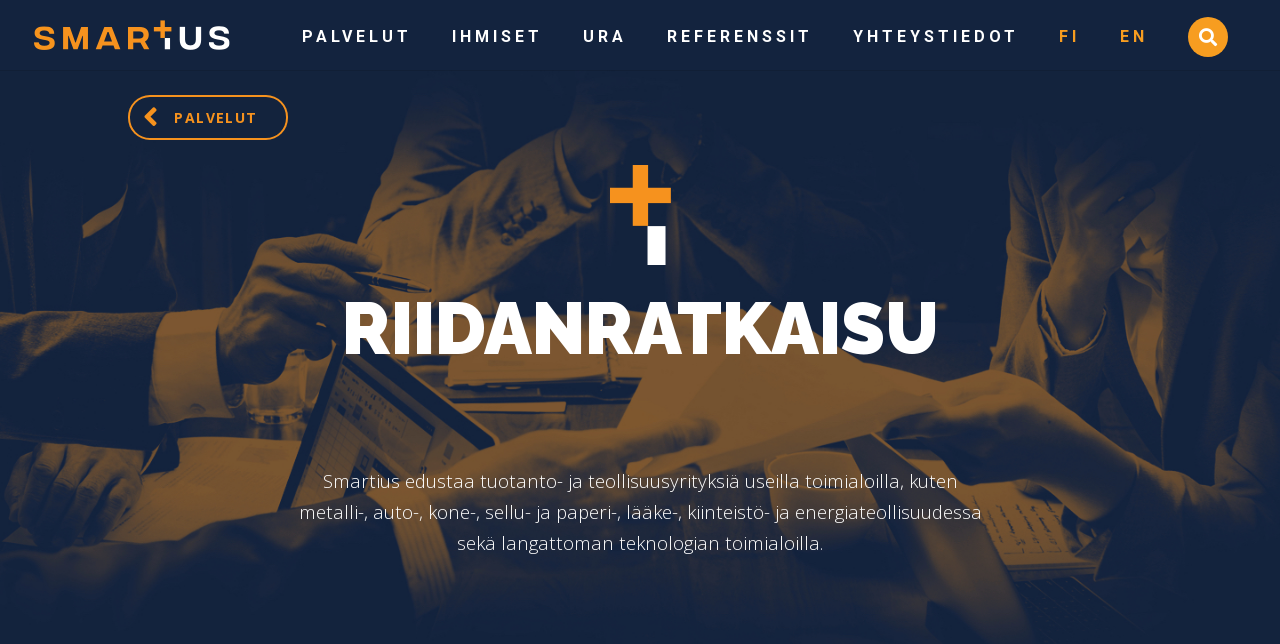

--- FILE ---
content_type: text/css
request_url: https://smartius.fi/wp-content/themes/Smartius/style.css
body_size: 9952
content:
/*-------------------------------------------------------
Theme Name: Smartius
Theme URI: https://smartius.fi/
Description: A child theme template for Divi
Author: Codemate
Author URI: https://www.codemate.com/
Template: Divi
Version: 1.0.1
----------------- ADDITIONAL CSS HERE ------------------*/

h1 {
    font-size: 52px;
    font-weight: 900;
    text-transform: uppercase;
}

h2 {
    font-weight: 900;
    font-size: 48px;
    color: #13233e;
}

h3 {
    font-size: 32px;
    color: #f6921e;
    letter-spacing: 3px;
}

h4 {
    font-size: 18px;
    font-weight: 900;
        color: #13233E;
}

/*Hero*/
.hero-tablet > .et_pb_row {
    width: 100% !important;
    display: flex;
}

.hero-tablet > .et_pb_row > .et_pb_column {
	width: 50%;
}

/*Navigation*/
#et-top-navigation {
    padding: 0 !important;
}

/*News */
.news article {
    border-bottom:1px solid rgba(0,0,0,0.1);
    margin-bottom: 60px;
}

.news .entry-title {
    font-size: 20px;
    font-weight: 600;
}

.news p.post-meta {
    color: #f49220 !important;
    font-size: 11pt;
    font-weight: 600;
    letter-spacing: 1px;
}

.news .post-content p{
    font-size: 11pt;
	font-weight:300;
}

.news .more-link {
    background: #FFF;
    border:none;
    display:block;
    box-shadow: 0 0 0 3px #f49220 inset;
    border-radius: 50%;
    width: 55px;
    height: 55px;
    padding: 13px 16px;
    font-size:0;
    position:relative;
    margin: 15px auto;
    margin-right:0;
    transition: .25s ease-in-out;
    margin-left: 30px;
}

.news .more-link:before {
    content:'+';
    display: block;
    color:#f49220;
    font-size: 40px;
    font-weight: 900;
    transition: .25s ease-in-out;
}

.news .more-link:hover {
    box-shadow: 0 0 0 50px #f49220 inset;
}

.news .more-link:hover:before {
    color:#FFF;
}

@media (min-width: 981px) {
    .news .post-content {
        display:flex;
        margin-top: 0;
        align-items: center;
        width: 55%;
    }

    .news article  {
      display:flex;
      padding-bottom: 40px;
      padding-right: 0;
    }


    .news .news-heading {
        display: block;
        width: 45%;
    }

}

.news .more.news-button {
    display: block;
    margin: auto;
    border-radius: 50px;
    padding: 16px 25px;
    height: auto;
    border: none;
    box-shadow: 0 0 0 2px #f49220 inset;
    background: #FFF !important;
    color: #f49220;
    text-transform: uppercase;
    font-family: "Open Sans", Arial, sans-serif;
    letter-spacing: 1px;
    font-size: 11pt;
    font-weight:700;
    vertical-align:middle;
    transition: .25s ease-in-out;
    line-height:1.7em;
}

.news .news-button:after {
    content: '+';
    font-family: "Open Sans", Arial, sans-serif;
    display: inline-block;
    color: #f49220;
    font-size: 40px;
    font-weight: 900;
    transition: .25s ease-in-out;
    margin-left: 15px;
    vertical-align:middle;
    margin-top:-5px;
}

.news .news-button:hover {
    box-shadow: 0 0 0 50px #f49220 inset;
    color:#FFF;
}

.news .news-button:hover:after {
    color: #FFF;
}

.news .news-button.done {
    opacity: .3;
}

/*Career*/
.career article {
    border-bottom:1px solid rgba(0,0,0,0.1);
}

.career .entry-title {
    font-size: 16pt;
    font-weight: 900;
    text-transform:uppercase;
}

.career .et_pb_post p.post-meta {
    color: #f49220 !important;
    font-size: 11pt;
    font-weight: 600;
    letter-spacing: 1px;
}

.career .et_pb_post .post-content p{
    font-size: 11pt;
	color:#13233E;
	font-weight:300;
}

.career .more-link {
    background: #FFF;
    border:none;
    display:block;
    box-shadow: 0 0 0 2px #f49220 inset;
    border-radius: 50px;
    padding: 6px 20px;
    position:relative;
    margin: 15px auto;
    margin-right:0;
    transition: .25s ease-in-out;
    font-size:10pt;
    font-weight:700;
    letter-spacing:1px;
    margin-left: 30px;
    text-transform:uppercase;
    white-space:nowrap;
	width: fit-content;
}

@media (max-width: 1150px) {
	.career .more-link {
		margin: 20px auto;
	}
}

.career .more-link:hover {
    box-shadow: 0 0 0 50px #f49220 inset;
    color:#FFF;
}

@media (min-width: 981px) {

    .career .post-content {
        display:flex;
        margin-top: 0;
        align-items: center;
        width: 65%;
    }

    .career article  {
      display:flex;
      align-items:center;
      padding-bottom: 40px;
      padding-right: 0;
    }


    .career .news-heading {
        display: block;
        width: 35%;
    }

}

/*People Masonry*/
.filter-title {
    display:none;
}

.filter-title:checked ~ * li.et_pb_portfolio_filter {
    opacity:1;
}

.filter-title + label {
    display:block !important;
    position:relative;
    border:#f79d20 2px solid;
    background:#FFF;
    padding: 6px 22px;
    border-radius:50px;
    text-align:left;
    text-transform:uppercase;
    color:#f79d20;
    font-weight:700;
    letter-spacing:1px;
    width:300px;
    margin:auto;
    user-select: none;
    z-index:10
}


.filter-title:checked+label {
    border-radius: 22px 22px 0 0;
    border-bottom: 0;
}


.filter-title +label:after {
    content: "\f347";
    font-family:'Dashicons';
    font-size:14pt;
    position:absolute;
    right:10px;
    transition:.25s all ease-in-out;
}

.filter-title:checked +label:after {
    transform: scaleY(-1);
}

.et_pb_custom_filterable_portfolio ul li {
    width: 300px;
    text-align:center;
    margin: auto;
    z-index:9;
}

.et_pb_custom_filterable_portfolio ul li.et_pb_portfolio_filter, .et_pb_custom_filterable_portfolio ul li.et_pb_portfolio_filter:before {
    transition:all .25s ease-in-out;
    display:block;
    float:none;
    position:relative;
}

.et_pb_filterable_portfolio .et_pb_portfolio_item.active, .et_pb_gallery_grid .et_pb_gallery_item {
    animation: unset;
}

.et_pb_custom_filterable_portfolio ul {
    height: 30px;
}

.et_pb_custom_filterable_portfolio ul li.et_pb_portfolio_filter {
    opacity:0;
    transform:translateY(-30px);
    pointer-events:none;
    box-shadow: none;
    background: transparent
}

.et_pb_custom_filterable_portfolio ul #expander:checked ~ li.et_pb_portfolio_filter {
    opacity:1;
    transform:translateY(0px);
    pointer-events:auto;
}

.et_pb_custom_filterable_portfolio .et_pb_portfolio_filter a[data-category-slug="people"], .et_pb_custom_filterable_portfolio .et_pb_portfolio_filter a[data-category-slug="ihmiset"] {
    display:none;
}

.et_pb_custom_filterable_portfolio .et_pb_portfolio_filters .et_pb_portfolio_filter a {
    background: #FFF;
    width:300px;
    color: #f79d20;
    font-weight:400;
    font-size:12pt;
    letter-spacing: 1px;
	line-height: 1.7em;
    border-left: 2px solid;
    border-right: 2px solid;
    transition: .25s ease-in-out;
    text-align:left;
    padding: 15px 21px;
}

.et_pb_custom_filterable_portfolio .et_pb_portfolio_filters .et_pb_portfolio_filter:last-child a {
    border-bottom: 2px solid;
    border-radius: 0 0 22px 22px !important;
}

.et_pb_custom_filterable_portfolio .et_pb_portfolio_filters .et_pb_portfolio_filter a.active, .et_pb_custom_filterable_portfolio .et_pb_portfolio_filters .et_pb_portfolio_filter a:hover {
    background: #FFF;
    color:#0f2340
}

.et_pb_custom_filterable_portfolio .et_pb_portfolio_item {
    width: 33% !important;
    margin: 0 !important;
    overflow: hidden;
    height:400px;
    display:flex !important;
    flex-direction:column;
    justify-content:flex-end;
    padding: 15px 15px;
    clear:none !important;
    float: left;
}

.et_pb_custom_filterable_portfolio .et_pb_portfolio_item:after {
    content: '';
    position: absolute;
    bottom: -60%;
    left: 0;
    width: 101%;
    height: 100%;
    background: linear-gradient(rgba(15, 35, 64, 0),rgba(15, 35, 64, .7),rgba(15, 35, 64, 1),rgba(15, 35, 64, 1));
    pointer-events: none;
    transition: .25s ease-in-out;
}

.et_pb_custom_filterable_portfolio .et_pb_portfolio_item:hover:after {
    bottom: -25%;
}

@media (max-width:1200px) {.et_pb_custom_filterable_portfolio .et_pb_portfolio_item {width:50% !important}}
@media (max-width:766px) {.et_pb_custom_filterable_portfolio .et_pb_portfolio_item {width:100% !important}}

.et_pb_custom_filterable_portfolio .et_pb_portfolio_item > *:not(a) {
    z-index:6;
}

.et_pb_custom_filterable_portfolio .post-meta {
    width:auto;
}
.et_pb_custom_filterable_portfolio .et_pb_portfolio_item > a  {
    position: absolute;
    top:0;
    left:0;
    margin: 0 -50%;
    width:200%;
    min-height:400px;
    z-index: -1;
    clear:none;
}

.et_pb_custom_filterable_portfolio .et_pb_portfolio_item .et_portfolio_image img {
    display:block;
    margin: auto;
    min-height:400px;
    min-width:50%;
    width:auto;
}

.et_pb_custom_filterable_portfolio .et_pb_portfolio_item .people-position,
.et_pb_custom_filterable_portfolio .et_pb_portfolio_item .people-description,
.et_pb_custom_filterable_portfolio .et_pb_portfolio_item .post-meta {
    margin:0;
    color:#FFF;
}

.et_pb_custom_filterable_portfolio .et_pb_portfolio_item .post-meta a {
    color:#FFF;
}

.et_pb_custom_filterable_portfolio .et_pb_portfolio_item .people-detail {
    margin-top:30px;
    margin-bottom: -145px;
    opacity:0;
    color:#FFF;
    transition: .25s ease-in-out;
    min-height: 116px;
}

.et_pb_custom_filterable_portfolio .et_pb_portfolio_item:hover .people-detail {
    margin-bottom:0;
    opacity:1;
}

.et_pb_custom_filterable_portfolio h2.et_pb_module_header {
    color: #FFF;
    font-weight: 900;
    text-transform: uppercase;
    letter-spacing: -1px;
    font-size: 16pt;
}

.et_pb_custom_filterable_portfolio .people-readmore {
    color: #FFF;
    background: #f79d20;
    padding: 7px 21px;
    font-weight:700;
    text-transform:uppercase;
    letter-spacing: 1px;
    border-radius: 50px;
    display: block;
    margin: 15px 50% 6px;
    width:fit-content;
	min-width:170px;
	text-align:center;
    transition: .25s ease-in-out;
	transform:translatex(-50%);
}

.et_pb_custom_filterable_portfolio .people-readmore:hover {
    background: #FFF;
    color: #f79d20;
}

.et_pb_portofolio_pagination {
    visibility: hidden;
}

@media (min-width: 981px) {
    .et_pb_gutters3 .et_pb_column_4_4 .et_pb_custom_filterable_portfolio .et_pb_grid_item:nth-child(4n+1) {
        clear: none;
    }
}

@media (max-width: 980px) {
	.et_pb_column .et_pb_filterable_portfolio .et_pb_portfolio_filters li, .et_pb_column .et_pb_filterable_portfolio .et_pb_portfolio_filters li a {
		width:300px !important;
		line-height: 1.7em;
	}
	.et_pb_text ul, article ul {
		margin:0 40px !important;
		padding: 0 !important;
	}
}

#et_search_icon:before {
    content:'\f002';  
        background: #f79d20;
    padding: 10px;
    border-radius: 50%;
    font-size: 11pt;
    font-family:FontAwesome !important;
        top:-13px;
}

#et-main-area .et_pb_text ul, #et-main-area .et_pb_text article ul {
   list-style: none !important;
    margin-left:40px;
}

#et-main-area .et_pb_text ol, #et-main-area .et_pb_text article ol, .page-single article ol, .page-project article ol {
    margin-left:80px;
}

#et-main-area .et_pb_text li, #et-main-area .et_pb_text article li, .page-single article li, .page-project article li {
   line-height: 1.3em !important;
   height: auto;
   margin-top:30px;
   margin-bottom:30px;
     position: relative;
     font-size: 18px;
     font-size: 13.5pt;
   font-weight:300;
}

#et-main-area .et_pb_text li:before, #et-main-area article .et_pb_text li:before, .page-single article li:before, .page-project article li:before {
   content:'\f111';
     font-family:FontAwesome;
     font-size: 20px;
   height: 100%;
   color: #F6921E;
   border-radius:50%;
   display: flex;
     align-items:center;
     justify-content:center;
   position: absolute;
   left: -35px;
}

body #page-container a.et_pb_button {
    border: 2px solid #eca146;
    border-radius: 50px;
    color: #eca146;
    font-size: 14px;
    font-weight: 600;
    letter-spacing: 1px;
      padding: 12px 40px;
    text-transform: uppercase;
}

body #page-container a.et_pb_button:before {
      margin-left: -1em !important;
    margin-right: 0;
    font-size:40px !important;
    line-height: 0.5em !important;

}

body #page-container a.et_pb_button:after {
        margin-right: -1em !important;
    margin-left: 0;
    font-size:40px !important;
    line-height: 0.5em !important;
}

/*Service blog*/

.services > div {
    display:flex;
    flex-wrap:wrap;
    align-items:stretch;
}

.services article {
    padding: 45px 5%;
    text-shadow: none !important;
    width:48%;
    float:left;
    display:flex;
    flex-direction:column;
    min-height:480px;
}

.services .post-content {
    flex-grow: 2;
    position: relative;
    flex-direction: column;
    text-align: center;
}

.services a.more-link {
    position: absolute;
    bottom: 0;
    left: 50%;
    transform: translateX(-50%);
}

.services .post-content p {
    align-self: flex-start;
    width: 100%;
	max-height: 138px;
    overflow: hidden;
    padding: 0;
}

.post-content .excerpt *:not(p) {
    display: none;
}

.services article h2.entry-title:before {
	content:"";
    text-align: center;
    display: block;
    font-family: Roboto;
    font-weight: 300;
    font-size: 14px;
    color: #ffffff;
    letter-spacing: 4px;
    text-shadow: none;
	min-height: 1.7em;
}

html[lang="en-US"] .services article h2.entry-title:before {
	content:"Services for";
}

.services article:nth-child(1n){
    background: #f6921e;
    margin:2% 2% 2% 0;
}

.services article:nth-child(2n) {
    background: #162744;
    margin:2% 0 2% 2%;
}

.services article:nth-child(3n) {
	background: #162744;
}

.services article:nth-child(4n) {
	background: #f6921e;
}


@media (max-width: 1150px) {
	.services article {
		width:100%;
		min-height: 0;
		margin: 0px 0 !important;
	}
	
	.services article:nth-child(3n) {
		background: #f6921e;
	}

	.services article:nth-child(4n) {
		background: #162744;
	}

}

.services .et_pb_post h2.entry-title {
    color: #FFF;
    text-shadow: none !important;
    min-height: 185px;
	text-transform:uppercase;
	hyphens:auto;
}

.services .et_pb_post .post-content p {
    color: #FFF;
    min-width: 100px;
}

.services .more-link {
    border:2px solid #FFF;
    border-radius:50px;
    padding:5px 13px;
    text-transform:uppercase;
    font-size:11pt;
    font-weight:600;
    color:#FFF;
    margin-top:20px;
    display:inline-block !important;
        transition:.25s ease-in-out;
}

.services .more-link:hover {
        background: #FFF;
        color:#f6921e;
}

@media (max-width: 1150px) {
	.news .more-link {
		width: fit-content;
		border-radius: 50px;
		margin: 10px auto 20px;;
	}

	.news .more-link:before {
		content: 'Read more';
		font-size: 20px;
		font-weight: 600;
	}
	
	.services .more-link {
		position: relative;
		left: auto;
		transform: none;
	}
}

/*Quotes Slider*/

.slider-under .et-pb-slider-arrows {
    text-align:center;
}

.slider-under .et-pb-slider-arrows a {
    display: inline-block !important;
    opacity: 1;
    transform:none;
    position:relative;
    transform:none;
    top:0;
    left:0 !important;
    right:0 !important;
    border: 2px solid #FFF;
    border-radius: 50%;
    margin:20px 20px;

}

.slider-under .et-pb-slider-arrows a:hover {
    transform:none
}

.testimonial .et_pb_slide_description, .et_pb_slider_fullwidth_off .et_pb_slide_description {
    padding: 8%;
}

.testimonial .et_pb_slides .et_pb_container {
    height: auto !important;
	max-width: none;
}

.testimonial .et_pb_slides {
    display: flex;
    align-items: stretch;
}

.slider-under .et-pb-slider-arrows a:before {
    transform:none;
    display:block;
    float:none;
} 

.testimonial.et_pb_slider .et_pb_slide_description {
    display: flex;
    align-items: center;
	height:550px;
	padding-top: 80px;
}

.testimonial {
    overflow:visible;
}

.testimonial:before {
    content: '';
    width: 108px;
    height: 84px;
    background: url(../../../wp-content/uploads/2018/10/quote-mark-left-x2.png) no-repeat;
    background-size: contain;
    position: absolute;
    top:0;
    left:0;
}

.testimonial:after {
    content: '';
    width: 108px;
    height: 84px;
    background: url(../../../wp-content/uploads/2018/10/quote-mark-right-x2.png) no-repeat;
    background-size: contain;
    position: absolute;
    bottom: 0;
    right:0;
}

.testimonial .et_pb_slide_description, .testimonial .et_pb_slide_content {
    text-shadow: none;
    font-size:28pt;
    font-weight: 300 !important;
}

.et_pb_slider .et_pb_container {
    max-width: 1600px;
}

.testimonial .et_pb_slide_description, .et_pb_slider_fullwidth_off .et_pb_slide_description {
    padding: 1% 8%;
}


@media (max-width: 980px) {
    .testimonial.et_pb_slider .et_pb_slide_description {
        height:auto;
        padding-top: 120px;
    }
    /*.slider-under .et-pb-slider-arrows {
        padding-bottom: 100px;
    }*/
    .testimonial:after {
        visibility: hidden
    }
}

/*Zoomer blocks*/

.hover-zoom-out {
    background-size: 120% !important;
    transition: 250ms cubic-bezier(0.25, 0.46, 0.45, 0.94);
}

.hover-zoom-out:hover {
    background-size: 100% !important;
}

.hover-zoom-out .et_pb_text_inner  {
	transition: 250ms ease-in-out;
}

.hover-zoom-out:hover .et_pb_text_inner {
    transform: scale(1.2);
}

@media (max-width: 1450px) {
    .hover-zoom-out {
		background-size: 140% !important;
		transition: 250ms cubic-bezier(0.25, 0.46, 0.45, 0.94);
	}

	.hover-zoom-out:hover {
		background-size: 130% !important;
	}
}

@media (max-width: 1000px) {
	.hover-zoom-out, .hover-zoom-out:hover {
        background-size:cover !important;
    }
}

/*Footer*/

#menu-footer-menu, #menu-footer-menu-fi {
    list-style: none;
	white-space:nowrap;
}

#menu-footer-menu li, #menu-footer-menu-fi li {
    display:inline-block;
}

#menu-footer-menu li:before, #menu-footer-menu-fi li:before {
    display:none;
}

#menu-footer-menu li a, #menu-footer-menu-fi li a {
    font-size: 10pt;
    font-weight: 700;
    letter-spacing: 1px;
    text-transform: uppercase;
}

footer .et_pb_widget {
    float:none;
}

#menu-footer-social {
    text-align:right;
}

#menu-footer-social li {
    display: inline-block;
    text-align:center;
}

#menu-footer-social li:before {
    display: none;
}

#menu-footer-social li a {
    background:#13233e;
    display:inline-block;
    width: 35px;
    height: 35px;
    color:#EEE !important;
    padding: 7px;
    border-radius:50px;
}

/*Mega menu style*/
#mega-menu-wrap-primary-menu #mega-menu-primary-menu > li.mega-menu-item > a.mega-menu-link {
    height: 70px;
    font-size: 16px;
    font-weight: 600;
    text-transform: uppercase;
    letter-spacing: 4px;
    padding: 17px 20px;
}

#mega-menu-wrap-primary-menu {
    background: transparent;
    position: static;
}

#mega-menu-wrap-primary-menu #mega-menu-primary-menu > li.mega-menu-megamenu > ul.mega-sub-menu {
    background: #13233e;
    width: 100vw;
    left:0;
}

#mega-menu-wrap-primary-menu #mega-menu-primary-menu > li.mega-menu-megamenu > ul.mega-sub-menu > li.mega-menu-item h4.mega-block-title, #mega-menu-wrap-primary-menu #mega-menu-primary-menu > li.mega-menu-megamenu > ul.mega-sub-menu li.mega-menu-column > ul.mega-sub-menu > li.mega-menu-item h4.mega-block-title {
    color: #FFF;
    font-family: 'Raleway', sans-serif;
    letter-spacing: 2px;
    text-transform: none;
    font-weight: 400;
    font-size: 14pt;
}

#mega-menu-wrap-primary-menu #mega-menu-primary-menu {
    position: static;
}

#mega-menu-wrap-primary-menu #mega-menu-primary-menu > li.mega-menu-item.mega-toggle-on > a.mega-menu-link, #mega-menu-wrap-primary-menu #mega-menu-primary-menu > li.mega-menu-item > a.mega-menu-link:hover, #mega-menu-wrap-primary-menu #mega-menu-primary-menu > li.mega-menu-item > a.mega-menu-link:focus {
    background: transparent;
    color: #FFF;
    font-weight: inherit;
    border: none;
}

#mega-menu-wrap-primary-menu #mega-menu-primary-menu > li.mega-menu-item.mega-toggle-on > a.mega-menu-link, #mega-menu-wrap-primary-menu #mega-menu-primary-menu > li.mega-menu-item > a.mega-menu-link:hover, #mega-menu-wrap-primary-menu #mega-menu-primary-menu > li.mega-menu-item > a.mega-menu-link:focus {
    background: transparent;
    color: #FFF;
    font-weight: inherit;
    border: none;
}

#mega-menu-wrap-primary-menu #mega-menu-primary-menu > li.mega-lang-item > a.mega-menu-link {
    color:#f79d20 !important;
}

#mega-menu-wrap-primary-menu #mega-menu-primary-menu > li.mega-lang-item:first-child {
    margin-left: 30px !important;
}

#mega-menu-wrap-primary-menu #mega-menu-primary-menu > li.mega-menu-item.mega-current-menu-item > a.mega-menu-link, #mega-menu-wrap-primary-menu #mega-menu-primary-menu > li.mega-menu-item.mega-current-menu-ancestor > a.mega-menu-link, #mega-menu-wrap-primary-menu #mega-menu-primary-menu > li.mega-menu-item.mega-current-page-ancestor > a.mega-menu-link {
    background: transparent;
    font-weight: 700;
    color: #f6921e;
}

#mega-menu-wrap-primary-menu #mega-menu-primary-menu > li.mega-fa-search > a.mega-menu-link {
    font-size: 18px !important;
}

#mega-menu-wrap-primary-menu #mega-menu-primary-menu > li.mega-menu-flyout ul.mega-sub-menu {
    background: transparent;
    box-shadow: 0 5px 20px rgba(0,0,0,.5);
    width: auto;
}

#mega-menu-wrap-primary-menu #mega-menu-primary-menu > li.mega-menu-flyout ul.mega-sub-menu li.mega-menu-item a.mega-menu-link {
    background: rgba(18, 35, 62, .95);
    color: #FFF;
    font-weight: 600;
    font-size: 16px;
    width: 350px;
    line-height: 1.7em;
    padding: 10px 20px;
}

#mega-menu-wrap-primary-menu #mega-menu-primary-menu > li.mega-menu-flyout ul.mega-sub-menu li.mega-menu-item a.mega-menu-link:hover, #mega-menu-wrap-primary-menu #mega-menu-primary-menu > li.mega-menu-flyout ul.mega-sub-menu li.mega-menu-item a.mega-menu-link:focus {
    background: rgba(242, 143, 31, .95);
    color: #FFF;
    font-weight: 600;
    font-size: 16px;
    width: 350px;
    line-height: 1.7em;
    padding: 10px 20px;
}



li.fa-search a:before {
    content: '\f002';
    font-family: 'FontAwesome'!important;
    background: #f79d20 !important;
    text-align: center;
    display: block;
    width: 40px !important;
    height: 40px !important;
    border-radius: 50%;
    padding-left: 3px;
    box-sizing: border-box;
}

#mega-menu-wrap-primary-menu #mega-menu-primary-menu li.fa-search.mega-menu-item.mega-hide-text a.mega-menu-link:before {
    content: '\f002';
    font-family: 'FontAwesome'!important;
    background: #f79d20 !important;
    display: flex;
    width: 40px !important;
    height: 40px !important;
    border-radius: 50%;
    box-sizing: border-box;
    align-items: center;
    justify-content: center;
}

.search-bar h4.mega-block-title {
    text-align: center;
    margin-bottom: 15px !important;
    height:auto !important;
}

.search-bar input#searchsubmit {
    background: transparent;
    border: none !important;
    color: #f79d20;
    font-family: 'FontAwesome';
    height:auto !important;
    font-size: 18pt;
    position:relative;
}

.search-bar input#s {
    margin-bottom:40px !important;
    font-size:20pt;
    padding:19px 15px;
    border:none;
    border-radius: 0;
    height:auto !important;
    width: 100%;
    position:relative;
    margin-right:-51px;
}

#searchform input#searchsubmit {
    background: transparent;
    border: none !important;
    color: #f79d20;
    font-family: 'FontAwesome';
    height:auto !important;
    font-size: 22pt;
    position:relative;
    float: right;
    padding: 21px;
}

#searchform input#s {
    font-size:20pt;
    padding:19px 15px;
    border:#dedede 2px solid;
    border-radius: 0;
    height:auto !important;
    width: 100%;
    position:relative;
    margin-right: -80px;
    display: inline-block;
    font-family: 'Raleway', sans-serif;
    color: #666;
    text-transform:capitalize;
}

@media(max-width:1150px) {
    .et_header_style_left .logo_container {
        width:fit-content;
    }
	
	#mega-menu-wrap-primary-menu .mega-menu-toggle {
		height: 70px;
		display: flex;
		align-items: center;
	}
	
	#mega-menu-wrap-primary-menu .mega-menu-toggle .mega-toggle-block-1 .mega-toggle-label {
		display: none;
	}

	#mega-menu-wrap-primary-menu .mega-menu-toggle .mega-toggle-block-1:after {
		color: #f5911f;
		font-weight: 300;
		font-size: 36px;
	}

	#mega-menu-wrap-primary-menu .mega-menu-toggle {
		background: transparent;
	}
	#et_mobile_nav_menu {
		display:none !important;
	}
	#mega-menu-wrap-primary-menu .mega-menu-toggle:not(.mega-menu-open) + #mega-menu-primary-menu {
        transform:translateY(-20px);
        opacity: 0;
        transition: .25s all ease-in-out;
    }
    #mega-menu-wrap-primary-menu .mega-menu-toggle.mega-menu-open + #mega-menu-primary-menu {
        position:absolute;
        left: 0;
        background:rgba(18, 35, 62, .95);
        width: 100%;
        padding:15px;
        transform:translateY(0px);
        opacity: 1;
        transition: .25s all ease-in-out;
    }
    #mega-menu-wrap-primary-menu #mega-menu-primary-menu > li.mega-menu-item > a.mega-menu-link {
        padding: 10px 20px;
        height: auto;
		line-height:1.7em !important;
    }
	.container {
		width: 100%;
		padding: 0 20px;
	}

	#mega-menu-wrap-primary-menu #mega-menu-primary-menu > li.mega-menu-item > a.mega-menu-link {
		text-align:center;
		font-size: 16pt;
		line-height: 1em;
		padding: 5px;
	}

	#mega-menu-wrap-primary-menu #mega-menu-primary-menu > li.mega-lang-item.mega-lang-item {
		display: inline-block;
		border: 1px solid rgba(255,255,255,.5);
		border-left: none;
		border-right: none;
		width: 50%;
		margin-top: 20px;
	}

	#mega-menu-wrap-primary-menu #mega-menu-primary-menu > li.mega-lang-item.mega-lang-item:nth-child(1n) {
		text-align:right;
	}

	#mega-menu-wrap-primary-menu #mega-menu-primary-menu > li.mega-lang-item.mega-lang-item:nth-child(2n) {
		text-align:left;
	}

	#mega-menu-wrap-primary-menu #mega-menu-primary-menu > li.mega-lang-item.mega-lang-item a.mega-menu-link {
		font-size: 14pt;
		display:inline-block;
		padding: 15px
	}

	#mega-menu-wrap-primary-menu .mega-menu-toggle.mega-menu-open + #mega-menu-primary-menu {
		padding: 20px 10%;
		min-height: 100vh;
	}
	#mega-menu-wrap-primary-menu .mega-menu-toggle + #mega-menu-primary-menu li.mega-menu-item > ul.mega-sub-menu {
        display: block;
        width: 100%;
        position: relative;
    }
	#mega-menu-wrap-primary-menu #mega-menu-primary-menu > li.mega-fa-search.mega-menu-item {
        display: list-item;
    }
	#mega-menu-wrap-primary-menu #mega-menu-primary-menu > li.mega-menu-megamenu > ul.mega-sub-menu {
		background: transparent;
	}
    /*#mega-menu-wrap-primary-menu #mega-menu-primary-menu > li.mega-fa-search.mega-menu-item > a.mega-menu-link {
		display: none;
	}
	
	#mega-menu-wrap-primary-menu #mega-menu-primary-menu > li.mega-fa-search.mega-menu-item  .mega-block-title {
		display:none !important;
	}*/
    #mega-menu-wrap-primary-menu .mega-menu-toggle + #mega-menu-primary-menu li.mega-menu-item > ul.mega-sub-menu .mega-menu-column:not(.search-bar) {
        display: none;
    }
    #mega-menu-wrap-primary-menu .mega-menu-toggle + #mega-menu-primary-menu li.mega-menu-item > ul.mega-sub-menu .mega-menu-column.search-bar {
        width: 100% !important;
    }
    #searchform input#s {
 		margin-bottom: 0 !important;
		font-size: 16px;
	}
	#searchform input#searchsubmit {
		font-size: 20px;
		padding: 21px 12px;
	}
	#mega-menu-wrap-primary-menu #mega-menu-primary-menu > li.mega-fa-search.mega-menu-item .mega-block-title {
		display: block !important;
		font-size:12pt !important;
	}
	#mega-menu-wrap-primary-menu #mega-menu-primary-menu li.fa-search.mega-menu-item.mega-hide-text a.mega-menu-link:before {
		margin: 20px auto 0;
	}
}

@media (max-width: 980px) {
    .et_header_style_left #logo, .et_header_style_split #logo {
        max-width: 100%;
    }
}

@media (max-width: 450px) {
	#mega-menu-wrap-primary-menu .mega-menu-toggle.mega-menu-open + #mega-menu-primary-menu {
		padding: 20px 10px;
		min-height: 100vh;
	}
}

/*Global fullwidth page*/
#main-content .container:before {background: none;}

#sidebar {display:none;}

@media (min-width: 981px){
    #left-area {
        width: 100%;
        float: none !important;
    }
}

/* Manual Template */

.page-header {
    background:#fafafa;
    padding:60px
}

.page-header .container {
    padding: 0 !important;
    text-align: center;
}

.page-title {
    font-size:18pt;
    text-align:center;
    margin-bottom: 40px;
	word-break: break-word;
}

.page-single .page-header {
    background: url(../../../wp-content/uploads/2018/10/smartius-services-industrial-companies.jpg);
    background-size: cover;
    background-repeat: no-repeat;
    padding: 100px 0;
}

.page-single.page-news .page-header {
    background: none !important;
    padding: 50px 0 0;
}

.page-news .breadcrumb {
    margin-bottom: 50px;
}

.page-news .page-header *:not(.btn-default) {
    text-align: left;
}

.page-news .page-header .page-title {
    color:#13233e;
    font-size: 36px;
    font-weight: 600;
    text-transform: none;
    line-height: 1.7em;
    text-align: left;
    margin-bottom: 0;
	padding-bottom: 0;
}

.page-post-date {
    font-weight: 600 !important;
    color:#f6921e !important;
    letter-spacing: .1em;
	padding:0 !important;
	font-size: 14px;
}

.search-page .page-header .container {
    max-width: 500px;
}

.search-result-title {
    color:#f6921e;
    font-size: 16pt;
    font-weight: 600;
}

.search-page .container {
    max-width: 700px;
}

.search-page article {
    margin-bottom: 50px;
}

.search-result-title:before {
    content: '';
    background: url(../../../wp-content/uploads/2018/10/smartius-symbol-orange-blue-x2.png);
    width: 30px;
    height: 30px;
    display: block;
    background-size: contain;
    background-repeat: no-repeat;
    position: absolute;
    left: -38px;
}

.pagination {
    text-align: right;
    font-size: 16pt;
    font-weight: 600;
    border-top: 1px solid rgba(0,0,0,.1);
    padding:30px 0;
    margin-bottom: 30px;
}

.pagination a, .pagination span {
    color: #13233e;
    padding: 3px 12px;
}

.pagination span {
    color: #f6921e;
}

.page-single .page-header h1, .page-single .page-header h2,.page-single .page-header p, .page-single .page-header * {
    color: #FFF;
}

.page-single h2 {
    font-size: 48pt;
    margin: 20px 0;
}

article {
    margin: 0 0 60px 0;
}

.breadcrumb {
    max-width: 90%;
    padding: 25px 10%;
}

.breadcrumb .btn-default {
    margin:0;
}

.btn-default {
    display: inline-block;
    width: fit-content;
	text-align:center;
    box-shadow: #f6921e 0 0 0 2px inset;
    text-transform: uppercase;
    font-size: 14px;
    color: #f6921e !important;
    letter-spacing: .1em;
    font-weight: 700;
    padding: 9px 30px;
    border-radius: 50px;
    transition:.25s ease-in-out;
    margin: 50px auto;
}

.btn-default:hover {
    box-shadow: #f6921e 0 0 0 50px inset;
    color: rgb(19, 35, 62) !important;
}

.btn-default.back:before {
    content: "\f104";
    font-family: 'FontAwesome';
    font-size: 30px;
    font-weight: 400;
    vertical-align: bottom;
    margin-right: 15px;
    margin-left: -15px;
}

.btn-apply {
	max-width: 120px;
	display:block;
}

.widget-career {
    padding: 40px 50px;
    background: #fafafa;
    margin: 40px auto;
	font-size: 14px;
	width: 50vw;
	max-width: 100%;
}

.widget-career div {
    display: flex;
    align-items: center;
}

.logo-aside {
    height: 60px;
    width: auto;
    float:left;
    margin-right: 50px;
}

.logo-aside.m {
    width: 61px;
    height: auto;
	margin-right: 50px;
}

@media (max-width:1150px) {
	.logo-aside.m {
		margin-right:auto;
	}
}

.page-template .page-header {
    padding-top: 0;
	margin-bottom: 60px;
}

.page-template .page-excerpt {
    max-width: 700px;
    margin: 70px auto 0 auto;
}

.page-template .page-title small {
    font-family: 'Raleway',Helvetica,Arial,Lucida,sans-serif;
    font-size: 32px;
    font-weight: 600;
    text-transform: none;
    color: #f6921e!important;
    letter-spacing: 3px;
    text-align: center;
    display: block;
    padding-bottom: 10px;
}

.page-template .page-title {
    font-family: 'Raleway',Helvetica,Arial,Lucida,sans-serif;
    font-weight: 900;
    text-transform: uppercase;
    font-size: 72px;
    color: #ffffff!important;
    text-align: center;
    max-width: 950px;
    margin: auto;
}

@media (max-width: 1150px) {
	.page-template .page-title {
		font-size:30px;
	}
	.widget-career {
		width:100%;
	}
}

h1, h2, h3, h4, h5, h6 {
	padding-bottom: 30px;
}

.page-template p, .page-project p, .page-single p {
	font-weight: 300;
	padding-bottom: 3em;
	font-size: 14pt;
    line-height: 1.7em;
}

.widget-career p {
	padding: 0;
	font-size: 14px;
	font-weight: 500;
}

.page-template article ul, .page-single article ul, .page-project article ul {
	list-style: none;
	margin-left: 120px;
}

.page-header .logo-top {
    height: 100px;
    margin-bottom: 10px;
}

.page-project article p:first-child {
	font-size:1.3em;
}

.page-project .page-title {
    font-family: 'Raleway',Helvetica,Arial,Lucida,sans-serif;
    font-weight: 900;
    text-transform: uppercase;
    font-size: 72px;
    text-align: left;
    color: #13233e;
    padding-top: 50px;
}

.page-project .page-header .container {
    text-align: left;
}

#main-content.page-project .container, #main-content.page-header .container, #main-content.page-template .container {
	padding-top:0;
}

.page-project .page-header {
    background: transparent;
	padding: 30px 20px;
}

.page-feature-image {
    /*background-size: 140%;*/
	background-size: cover;
    background-position: 50% 0;
    border-radius: 50%;
    padding: 25%;
    width: fit-content;
    float: left;
    margin-right: 50px;
    margin-left: -10%;
    margin-top: 30px;
}

.page-project .page-feature-image {
	box-shadow: 0 0 0 300px rgba(102,102,102,.05) inset;
}

.people-linkedin a {
    background: #13233e;
    display:inline-block;
    margin-top: 20px;
    transition: .25s ease-in-out;
    border-radius: 50%;
}

.people-linkedin a .fa {
    color: #FFF;
    font-size: 32px;
    padding: .3em .35em;
}

.people-linkedin a:hover {
    background: #f79d20;
}

.people-linkedin a[href=''] {
    background: #CCC;
}

@media (max-width: 1150px) {
	.page-header {
		padding: 30px 0;
	}
	.breadcrumb .back {
		display: flex;
		font-size: 0;
		padding: 0;
		width: 50px;
		height: 50px;
		box-sizing: border-box;
		justify-content:center;
		align-items: center;
	}

	.btn-default.back:before {
		margin: -3px 0 0 -3px;
	}

	.breadcrumb {
		padding: 25px 4%;
	}
	.page-header .container {
		text-align:center;
	}
	.page-feature-image {
		margin: 0 auto;
		float: none;
		width: 300px;
		height: 300px;
	}

	.page-project .page-title {
		font-size: 30px;
		text-align: center;
	}
	/*#main-content.page-project .container, #main-content.page-header .container, #main-content.page-template .container {
		padding: 0;
	}*/
	.news .entry-title {
		line-height: 1.7em;
	}
	.page-single h2, .et_pb_text h2 {
		font-size: 30px !important;
	}
	.page-title {
		display:block !important;
		text-align:center;
	}

	.page-title img {
		display:block !important;
		float:none !important;
		margin: 0 auto 20px;
	}

	article .et_pb_post .entry-title a {
		font-size: 24px !important;
	}

	.services .et_pb_post h2.entry-title {
		min-height: 0 !important
	}

	.services a.more-link {
		position: relative;
		bottom: auto;
		left: auto;
		transform: none;
	}
	
}

/*Cookie Bar*/

.pum-container .pum-content p {
    max-width: 1600px;
	margin-right: 200px;
}

.pum-container .pum-content a {
    color: #FFF;
}

.pum-theme-1315 .pum-container .pum-content + .pum-close, .pum-theme-default-theme .pum-container .pum-content + .pum-close {
    background: rgba( 246, 146, 30, 1.00 );
    box-shadow: 0 0 0 2px #FFF inset;
    border-radius: 50px;
    color: #FFF;
    font-weight: 700;
    text-transform: uppercase;
    letter-spacing: .1em;
    position: absolute;
    right: 30px;
    top: 50%;
    transform: translateY(-50%);
    padding: 15px 25px;
    text-shadow: none;
    transition: .25s ease-in-out;
}

.pum-theme-1315 .pum-container .pum-content + .pum-close:after, .pum-theme-default-theme .pum-container .pum-content + .pum-close:after {
    content:'\f00c';
    font-family:'FontAwesome';
    font-weight:300;
    font-size:18px;
}

.pum-theme-1315 .pum-container .pum-content + .pum-close:hover, .pum-theme-default-theme .pum-container .pum-content + .pum-close:hover {
    box-shadow: 0 0 0 50px #FFF inset;
    color:rgba( 246, 146, 30, 1.00 );
}

#popmake-1321, #popmake-1640 {
    bottom: 0 !important;
    top: auto !important;
    left: 0 !important;
    width: 100% !important;
    margin: 0%;
    position: fixed;
    height: auto !important;
}

@media (max-width: 980px) {
	.pum-container .pum-content p {
		margin:0;
	}
	
	.pum-theme-1315 .pum-container .pum-content + .pum-close, .pum-theme-default-theme .pum-container .pum-content + .pum-close {
		position:relative;
		top:auto; left: auto; right: auto;
		margin: 20px auto 0;
		transform:none;
		float:none;
		display:block;
	}
}

/*Priority CSS rules*/

@media (max-width: 450px) {
	.et_pb_filterable_portfolio .et_pb_portfolio_filters ul {
		margin: 0 !important;
	}
	.filter-title + label {
		min-width: 0;
		width: 100%;
		margin: 0 !important;
	}
	.et_pb_column .et_pb_filterable_portfolio .et_pb_portfolio_filters li, .et_pb_column .et_pb_filterable_portfolio .et_pb_portfolio_filters li a {
		width: 100% !important;
	}
}

/*Responsive fixes*/
@media (max-width: 980px) {
	.footer-widget:nth-child(n) {
		width: 100% !important;
		text-align:left !important;
	}
	.footer-widget:nth-child(n) p {
		text-align:left !important;
	}
	#menu-footer-menu, #menu-footer-menu-fi {
		white-space: normal;
	}
}

/*QTranslate Theming*/

#mega-menu-wrap-primary-menu #mega-menu-primary-menu > li.mega-qtranxs-lang-menu > a {
    display: none !important;
}

#mega-menu-wrap-primary-menu #mega-menu-primary-menu > li.mega-qtranxs-lang-menu > ul.mega-sub-menu {
    visibility: visible;
	list-style: none;
    position: relative;
    box-shadow: none;
}

#mega-menu-wrap-primary-menu #mega-menu-primary-menu > li.mega-qtranxs-lang-menu > ul.mega-sub-menu > li.mega-qtranxs-lang-menu-item {
    display: inline-block;
}

#mega-menu-wrap-primary-menu #mega-menu-primary-menu > li.mega-qtranxs-lang-menu > ul.mega-sub-menu > li.mega-qtranxs-lang-menu-item > a.mega-menu-link, #mega-menu-wrap-primary-menu #mega-menu-primary-menu > li.mega-qtranxs-lang-menu > ul.mega-sub-menu > li.mega-qtranxs-lang-menu-item > a.mega-menu-link:hover {
    width: auto;
    color: #f79d20;
    letter-spacing: 4px;
    background: transparent;
}

#mega-menu-wrap-primary-menu #mega-menu-primary-menu > li.mega-qtranxs-lang-menu > ul.mega-sub-menu > li.mega-qtranxs-lang-menu-item > a.mega-menu-link img {
    display:none;
}

@media (max-width: 1150px) {
    #mega-menu-wrap-primary-menu #mega-menu-primary-menu > li.mega-qtranxs-lang-menu > ul.mega-sub-menu {
        border: 1px solid rgba(255,255,255,.5);
        border-left: none;
        border-right: none;
        text-align:center;
    }
}

/*Ajax Search Theme*/
#ajaxsearchlite1 .probox, div.asl_w .probox {
    padding: 9px 15px !important;
    border: #dedede 2px solid !important;
    border-radius: 0;
    height: auto !important;
    width: 100%;
    position: relative;
    margin: 0;
    display: inline-block;
    font-family: 'Raleway', sans-serif;
    text-transform: capitalize;
}

#ajaxsearchlite1 .probox .proinput input, div.asl_w .probox .proinput {
    font-size: 20pt;
    color: #666 !important;
    margin: 0;
    padding: 0;
    width: 100%;
}

#ajaxsearchlite1 .probox .proinput input::placeholder {
    opacity: .25;
}

div.asl_m .probox .promagnifier .innericon, div.asl_m .probox .prosettings .innericon, div.asl_m .probox .proclose .innericon {
    background: transparent;
    border: none !important;
    color: #f79d20;
    font-family: 'FontAwesome';
    height: 45px !important;
    font-size: 22pt;
    position: relative;
    /* float: right; */
    padding: 0;
    overflow: visible !important;
    display: flex !important;
    align-items: center !important;
}

div.asl_w .probox .proinput input.autocomplete {
    visibility: hidden !important;
}

#ajaxsearchlite1 .probox, div.asl_w .probox {
    height: auto !important;
    display: flex !important;
    box-sizing: border-box !important;
    align-items: center !important;
}

div.asl_m .probox .promagnifier .innericon svg, div.asl_m .probox .prosettings .innericon svg, div.asl_m .probox .proloading svg {
    display: none !important;
}

div.asl_m .probox .prosettings .innericon, div.asl_m .probox .promagnifier .innericon:before {
    content: '\f002' !important;
    font-family: FontAwesome !important;
}

div.asl_w .probox .promagnifier {
    height: auto !important;
    display: flex !important;
    align-items: center !important;
	margin-left: 10px !important;
}

div.asl_w .probox .proclose {
    height: auto !important;
    padding: 0 10px !important;
}

#ajaxsearchlite1 .probox .proinput input, div.asl_w .probox .proinput input {
    font-size: 20pt !important;
}

/*div.asl_m .probox .proloading .asl_loader {
    margin-right: 10px !important;
}*/

div.asl_r.vertical {
    z-index: 99999;
}

#mega-menu-wrap-primary-menu .mega-menu-toggle.mega-menu-open+#mega-menu-primary-menu {
    height: calc(100vh + 200px);
	min-height: 1000px;
}

#mega-menu-wrap-primary-menu .mega-menu-toggle+#mega-menu-primary-menu li.mega-menu-item.mega-toggle-on>span.mega-indicator, #mega-menu-wrap-primary-menu .mega-menu-toggle+#mega-menu-primary-menu li.mega-menu-megamenu.mega-menu-item.mega-toggle-on span.mega-indicator {
    display:none;
}

@media (max-width: 1150px) {
	#mega-menu-wrap-primary-menu #mega-menu-primary-menu>li.mega-fa-search>a.mega-menu-link {
		pointer-events: none;
	}
}